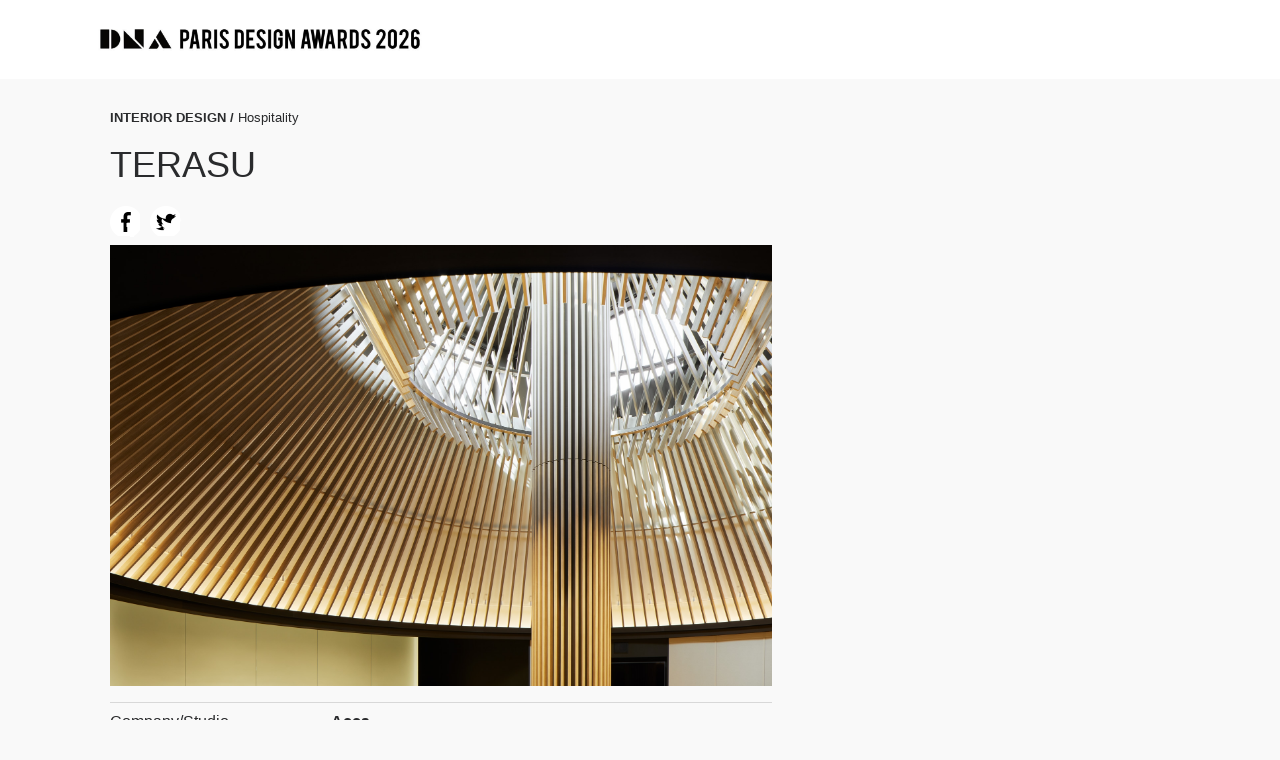

--- FILE ---
content_type: text/html; charset=UTF-8
request_url: https://dna.paris/winner/zoom.php?eid=71-88065-21&fbclid=IwAR2cehuYpVgg8u_8NPvU8gW_TMS2Ke4on0xBHvcxbSgu3d7RgWDOI-GN5LU
body_size: 2203
content:


<!doctype html>
<html>
    <head>
	    <meta charset="utf-8">
	    <title>DNA*PARIS </title>
	    <meta name="viewport" content="width=device-width, initial-scale=1"> 
	    
	      <meta property="og:type" content="website" />
        <meta property="og:image" content="https://s3.eu-west-3.amazonaws.com/dnaparis/uploads/2531/71-88065-21/full/ccc8c48fb62818403a00f735c089130c.jpg" />
        <meta property="og:title" content="TERASU, Winner in Interior Design/Hospitality "/>
        <meta property="og:description" content="The concept of this facility, which is a funeral hall, is ESSENCE OF LIGHT. The tranquil appearance, sunlight, and gentle breeze of the sequence of light are added, and the art and materials are created with the image of the concept.In the main hall with a high sky, a symbolic form was created by the design of the crossed wooden lattice with the motif of a Japanese umbrella on the ceiling. The sunlight leaking from that form creates various fleeting forms, and you can feel the beautiful light that matches the movement of your line of sight."/>
        <meta property="twitter:title" content="TERASU, Winner in Interior Design/Hospitality"/>

		<link rel="stylesheet" href="https://maxcdn.bootstrapcdn.com/font-awesome/4.4.0/css/font-awesome.min.css">
	    <link rel="stylesheet" href="https://dna.paris/submit/css/main.css">
        
        <script src="https://code.jquery.com/jquery-2.2.4.min.js" integrity="sha256-BbhdlvQf/xTY9gja0Dq3HiwQF8LaCRTXxZKRutelT44="  crossorigin="anonymous"> </script>
    </head>
    
    <body>

<header>

    <div class="sw sw-full">

        <div class="grid grid-center">

            <div class="logo grid-cell grid-1-3">

                <a href="https://dna.paris"><img src='https://dna.paris/submit/images/logo.png'></a>

            </div>

            <div class="grid-cell">

                

            </div>

        </div>

    </div>

    <div class="mobile">

        <span></span>
        <span></span>
        <span></span>

    </div>
    

</header>

<div id="preview" class="wrap">


<div style="clear: both;"></div>

    <section class="form">

        <div class="sw">

            <div id="sticky-wrap" class="grid">

                <div class="grid-cell grid-main">

                    <label for="comp-name">
                        <h4>INTERIOR DESIGN / <span style='font-weight: normal;'>Hospitality</span></h4>
                    
                    </label> 
                                        <h1>TERASU</h1>
                    
                    <div id='shareIconsCountInside'></div>

                                            <img src="https://s3.eu-west-3.amazonaws.com/dnaparis/uploads/2531/71-88065-21/full/ccc8c48fb62818403a00f735c089130c.jpg">
                                        
                    <ul class="prize-details">

                                              
                          <li class="grid">

                                <div class="grid-cell grid-1-3">Company/Studio</div>
                                <div class="grid-cell grid-1-2"><strong>Acca</strong></div>


                            </li>

                      
                      
                       

  					    
                          <li class="grid">

                              <div class="grid-cell grid-1-3">Lead Designer(s)</div>
                              <div class="grid-cell grid-1-2"><strong> HIROKI HAKAMADA</strong></div>

                          </li>

                       

                                                
                          <li class="grid">

                                <div class="grid-cell grid-1-3">Client</div>
                                <div class="grid-cell grid-1-2"><strong>TAMAHIME GROUP</strong></div>

                          </li>

                      
                                                
                          <li class="grid">

                                <div class="grid-cell grid-1-3">Credits</div>
                                <div class="grid-cell grid-1-2"><strong> Lighting/Y Lights,Photograph/Nacása&Partners </strong></div>

                          </li>

                            
                            
                                                
                          <li class="grid">

                                <div class="grid-cell grid-1-3">Prize</div>
                                <div class="grid-cell grid-1-2"><strong>Winner in Interior Design/Hospitality</strong></div>

                            </li>

                        
                        
<!--
                          -->
                        
                        
                        
                        


                    </ul>
                    
                    <div class="comp-description">
                    
                    
                    	<p>The concept of this facility, which is a funeral hall, is ESSENCE OF LIGHT. The tranquil appearance, sunlight, and gentle breeze of the sequence of light are added, and the art and materials are created with the image of the concept.
In the main hall with a high sky, a symbolic form was created by the design of the crossed wooden lattice with the motif of a Japanese umbrella on the ceiling. The sunlight leaking from that form creates various fleeting forms, and you can feel the beautiful light that matches the movement of your line of sight. </p>

                     

                    </div>

                    <div class="winner-images">
                    
                    
                        
                          <img src="https://s3.eu-west-3.amazonaws.com/dnaparis/uploads/2531/71-88065-21/full/8a3e87db2dd94e8aac79b1d0aed36af3.jpg">
                        
                        
                          <img src="https://s3.eu-west-3.amazonaws.com/dnaparis/uploads/2531/71-88065-21/full/973bef7ede60a38917b4a8dbfe6a55eb.jpg">
                        
                        
                          <img src="https://s3.eu-west-3.amazonaws.com/dnaparis/uploads/2531/71-88065-21/full/bf1681d4c9b168e31dfa41649ce8b3ac.jpg">
                        
                        
                          <img src="https://s3.eu-west-3.amazonaws.com/dnaparis/uploads/2531/71-88065-21/full/4179e1eca63369c0e43906c49198d867.jpg">
                        
                        
                          <img src="https://s3.eu-west-3.amazonaws.com/dnaparis/uploads/2531/71-88065-21/full/cd192f3624e87cfe1c7d17577c4578de.jpg">
                        
                        
                          <img src="https://s3.eu-west-3.amazonaws.com/dnaparis/uploads/2531/71-88065-21/full/c965f49ed2c0bb387fd840f1897e67ca.jpg">
                        
                        
                          <img src="https://s3.eu-west-3.amazonaws.com/dnaparis/uploads/2531/71-88065-21/full/022c96231ced244c5c580740cca0979a.jpg">
                        
                        
                          <img src="https://s3.eu-west-3.amazonaws.com/dnaparis/uploads/2531/71-88065-21/full/12b9e1495459b274f680e08480be98e0.jpg">
                        
                        
                          <img src="https://s3.eu-west-3.amazonaws.com/dnaparis/uploads/2531/71-88065-21/full/b06fa01a72d786cad2ad364f79c43340.jpg">
                        
                        
                          <img src="https://s3.eu-west-3.amazonaws.com/dnaparis/uploads/2531/71-88065-21/full/8ab84a37f2aad4d1ceea22f70347b0c6.jpg">
                        
                        
                        
                    
                    </div>

                    
                     <div class="comp-description">
                          

                    </div>

                    
                   
                </div>

                <div class="grid-cell grid-sidebar">

                    <div id="sidebar" class="sidebar">

                        

                    </div>
					<div style="margin: 30px auto; width: 100%; text-align: center;">
                      						
                        <p style="font-size: 0px; margin-top: 8px;width:100px;">You can create multiple entries, and pay for them at the same time.<br> Just go to your <a href="history.php">History</a>, and select multiple entries that you would like to pay for.</p>
                    </div>
              
                </div>

            </div>

        </div>

    </section>

</div>

		<footer>

		</footer>
		
<link rel="stylesheet" type="text/css" href="zoom_src/jssocials/styles/jssocials.css" />
<link rel="stylesheet" type="text/css" href="zoom_src/jssocials/styles/jssocials-theme-flat.css" />

<style>
    .jssocials-share a{
        border: 0 none;
    }
</style>

<script src="zoom_src/jssocials/src/jssocials.js"></script>
<script src="zoom_src/jssocials/src/jssocials.shares.js"></script>

        
        
<script>
        $(document).ready(function() { 

		     

		     $("#shareIconsCountInside").jsSocials({
		     	text : "TERASU",
				  url: "https://dna.paris/winner/zoom.php?eid=71-88065-21",
				
				showLabel: false,
				showCount: false,
				shareIn : "popup",
				//shares: ["facebook", "twitter", "googleplus"]
				shares: ["facebook", "twitter"]
             });
             
            

        }); 

        </script>
        
        
        
    
	</body>

</html>